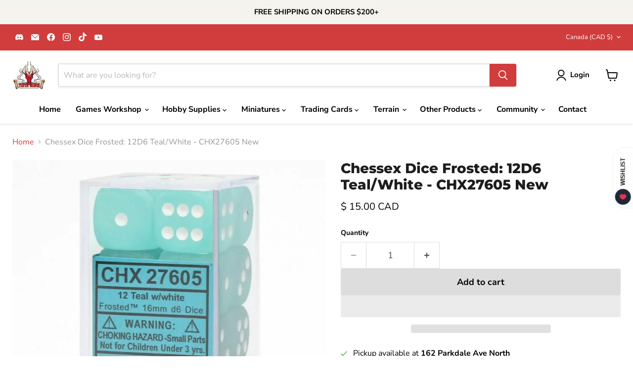

--- FILE ---
content_type: text/css
request_url: https://tistaminis.com/cdn/shop/t/55/assets/custom.css?v=50214204916222481881759854771
body_size: 1146
content:
*{outline:0!important}.custom-modal{position:fixed;overflow:auto;top:0;right:0;bottom:0;left:0;background:#0009;display:flex;flex-wrap:wrap;align-items:center;justify-content:center;padding:30px;z-index:99090}.custom-modal-dialog{max-width:750px;width:100%;border-radius:0;position:relative}.custom-modal-content{background:#fff;padding:30px;border-radius:10px}.close-modal{position:absolute;top:-10px;right:-10px;width:30px;height:30px;background:#f56142;opacity:1;color:#fff;border-radius:100%;border:2px solid #ffffff;z-index:9;box-shadow:0 0 30px #00000014;padding:0;text-align:center;line-height:30px;cursor:pointer}.custom-modal{opacity:0;visibility:hidden}body.modal-open .custom-modal{opacity:1;visibility:visible}.custom-modal .custom-modal-dialog{-webkit-transform:scale(0);-moz-transform:scale(0);-ms-transform:scale(0);-o-transform:scale(0);transform:scale(0)}body.modal-open .custom-modal .custom-modal-dialog{-webkit-transform:scale(1);-moz-transform:scale(1);-ms-transform:scale(1);-o-transform:scale(1);transform:scale(1)}.custom-modal,body .custom-modal,body.modal-open .custom-modal .custom-modal-dialog,body .custom-modal .custom-modal-dialog{-webkit-transition:all .5s;-moz-transition:all .5s;-ms-transition:all .5s;-o-transition:all .5s;transition:all .5s}.custom-modal-dialog .form-group{margin-bottom:20px}.custom-modal-dialog .form-group label{font-size:14px;display:block;margin-bottom:5px}.custom-modal-dialog .form-group .form-control{border:1px solid #ddd;border-radius:5px;padding:0 12px;min-height:48px;font-size:16px;width:100%}.custom-modal-dialog .form-group textarea.form-control{width:100%;padding:12px;max-height:180px}.custom-modal-dialog .btn_submit .secondary{background:#d93b3f;padding:10px 30px;text-decoration:none;font-size:16px;color:#fff;border:1px solid #ddd;font-weight:600;border-radius:5px;cursor:pointer}.custom-modal-dialog .btn_submit .secondary:hover{background:#ab0c14}.page-content{max-width:1200px}.gryffeditor .gf_row{padding-top:0!important;padding-bottom:0!important}.product-block.product-block--share{display:flex;align-items:flex-end}.product__container .share-buttons{margin:0}.product__container .share-buttons .share-buttons--title{font-size:16px;display:inline-block}.share-buttons .share-buttons--list{display:inline-block;vertical-align:middle;margin:0 0 0 15px}.product-popup{margin-left:40px}.product-popup .fancybox{background:#d93b3f;padding:10px 30px;text-decoration:none;font-size:16px;color:#fff;border:1px solid #ddd;font-weight:600;border-radius:5px}h1,h2,h3,h4,h5{margin-top:0!important;margin-bottom:10px!important}p{margin-top:0!important}.clear{display:none}.row{display:flex;flex-wrap:wrap;align-items:flex-start;column-gap:30px}.section-title{text-align:center;width:100%}.site-footer-block-title,.site-footer-wrapper p,.site-footer-wrapper .navmenu-link,.site-footer-wrapper .site-footer-credits a,.site-footer-wrapper .rte a{color:#fff!important}.social-link svg path{fill:#fff!important}.homepage-text-promo{width:calc(33.33% - 20px);background-color:#f1f1f1}.homepage-text-promo .box-ratio{padding-bottom:0!important}.homepage-text-promo .box-ratio img{margin:0}.homepage-text-promo .text-promo-content{padding:15px}#r-1680258980098{background-color:#f9f9fb!important;padding-top:32px!important;border-radius:10px!important;padding-bottom:32px!important}#r-1680258980204{background-color:#353a45!important;border-radius:10px!important;padding:32px 17px!important}#e-1680258980235 .text-edit h3{color:#fff}#m-1680258980157 .gf_icon-list>li{position:relative}#m-1680258980157 .gf_icon-list .gf-il-icon{position:absolute;left:0;top:0}#m-1680258980157 .gf_icon-list .text-edit{color:#fff}.gf-il-icon .gf_image{width:24px!important;height:auto!important;margin:0!important}.home-section--content{padding:25px 0 75px!important;margin-top:0!important;margin-bottom:0!important}.highlights-banner__content{padding-top:50px!important;padding-bottom:25px!important}.blogposts--container .blogposts--footer{display:none}.search--section{margin-top:0!important;background-color:#f7f7f7}.productgrid--sidebar .collection--image{margin:0 0 30px}.product__container .add_cart_btn{width:100%}.product__container .add_cart_btn .product-form--atc-button{color:#000!important;background-color:#ddd!important;border-color:#ddd!important}.product__container .add_cart_btn .product-form--atc-button:hover{color:#fff!important;background-color:#d13c3c!important;border-color:#d13c3c!important}.product__container .share-buttons{margin:30px 0 0!important}.product__container .share-buttons .share-buttons--title{font-size:16px}.product-recently-viewed--section .product-recently-viewed__wrapper{padding-left:0!important;padding-right:0!important;background-color:#fff!important}.product-recently-viewed--section .flickity-viewport:before,.product-recently-viewed--section .flickity-viewport:after{display:none!important}.product-recently-viewed--section .flickity-prev-next-button.previous{left:0!important}.product-recently-viewed--section .flickity-prev-next-button.next{right:0!important}.site-header .container{max-width:1400px;margin:0 auto}.site-header .site-navigation{justify-content:center}.site-footer-wrapper{margin-top:0!important}.site-footer-wrapper a{text-decoration:none!important}.site-footer-wrapper .site-footer-navigation{margin:0 0 10px}.site-footer-wrapper .form-field.newsletter-input{width:100%!important;max-width:100%!important}.site-footer-wrapper .newsletter button{background-color:#d65050!important}.site-footer-wrapper .newsletter button:focus{box-shadow:none!important}.site-footer-wrapper .site-footer-blocks{display:flex!important;flex-wrap:wrap!important;flex-direction:row;justify-content:flex-start}.site-footer-wrapper .site-footer-blocks .site-footer-block-item:nth-child(1){width:20%}.site-footer-wrapper .site-footer-blocks .site-footer-block-item:nth-child(2){width:25%}.site-footer-wrapper .site-footer-blocks .site-footer-block-item:nth-child(3){width:25%;padding-left:75px}.site-footer-wrapper .site-footer-blocks .site-footer-block-item:nth-child(4){width:25%}.cusfaq{padding:25px 0}.cusfaq h2{font-weight:200!important}.faq-accordian{width:100%;margin:20px 0 0;color:#b5b5b5}.faq-accordian .title{background-color:#d13c3c;color:#fff;padding:15px;margin:0!important;border-bottom:0;font-weight:500;transition:all .25s ease;font-size:16px;cursor:pointer}.faq-accordian .title:hover{background-color:#9f0a0a}.faq-accordian ul{margin:0;padding:0}.faq-accordian ul li{display:block;width:100%;list-style:none;border:solid .8px #d13c3c;margin-bottom:10px}.faq-accordian ul li a{display:block}.faq-accordian ul .accordianContent{display:none}.faq-accordian .accordianContent{padding:15px}.faq-accordian .accordianContent p{font-size:16px;line-height:1.5;margin:0;font-weight:400;color:#000}.faq-accordian .open{transform:rotate(45deg);transition:all .25s ease}.faq-accordian .fa{transition:all .25s ease;float:right}.faq-accordian ul li ul li{list-style:disc;margin-bottom:7px;color:#000;margin-left:32px;font-size:15px;border:none;display:list-item}.custom-sec{padding:50px 0}.custom-sec .container{max-width:1350px;width:95%;margin:0 auto}.custom-sec .row{display:flex;flex-wrap:wrap;column-gap:30px;row-gap:30px}.custom-sec .col-4{width:calc(33.33% - 20px)}.custom-sec .home-section--title{padding:0 0 25px}.custom-sec img{max-width:100%}.service-item{background-color:#f1f1f1;border:1px solid #f1f1f1}.service-item .thumbnail{display:block;overflow:hidden;height:300px}.service-item img{width:100%;height:100%;object-fit:cover;transition:transform .5s cubic-bezier(0,0,.2,1)}.service-item img:hover{transform:scale(1.05)}.service-item .content{padding:20px;min-height:152px}.service-item .content .title{color:#000;font-size:18px;font-family:Montserrat,sans-serif;font-weight:800;text-decoration:none;display:inline-block;margin:0 0 20px}.service-item .content .desc:last-child{margin:0}@media only screen and (max-width: 991px){.custom-sec .col-4{width:calc(50% - 20px)}}@media only screen and (max-width: 767px){.custom-sec .col-4{width:100%}.service-item .content{min-height:auto}.service-item .thumbnail{height:250px}}@media only screen and (max-width: 575px){.site-footer-wrapper .site-footer-blocks .site-footer-block-item:nth-child(1){width:100%}.site-footer-wrapper .site-footer-blocks .site-footer-block-item:nth-child(2){width:100%}.site-footer-wrapper .site-footer-blocks .site-footer-block-item:nth-child(3){width:100%;padding-left:0}.site-footer-wrapper .site-footer-blocks .site-footer-block-item:nth-child(4){width:100%}}
/*# sourceMappingURL=/cdn/shop/t/55/assets/custom.css.map?v=50214204916222481881759854771 */


--- FILE ---
content_type: text/javascript; charset=utf-8
request_url: https://tistaminis.com/products/chessex-dice-frosted-12d6-teal-white-chx27605-new.js
body_size: 499
content:
{"id":4961065468006,"title":"Chessex Dice Frosted: 12D6 Teal\/White - CHX27605 New","handle":"chessex-dice-frosted-12d6-teal-white-chx27605-new","description":"\u003cdiv class=\"row-fluid\"\u003e\n\u003cdiv class=\"product-details-desc\"\u003eTwelve plastic Teal Frosted 16mm 6-sided dice. Frosted dice feel like glass with a Teal powder coating and have White pips.\u003c\/div\u003e\n\u003c\/div\u003e","published_at":"2020-10-31T19:52:53-04:00","created_at":"2020-10-31T19:52:55-04:00","vendor":"Lion Rampant","type":"Toys \u0026 Hobbies:Games:Miniatures, War Games:Other Miniatures \u0026 War Games","tags":["Chessex","D6 - 16mm"],"price":1500,"price_min":1500,"price_max":1500,"available":true,"price_varies":false,"compare_at_price":null,"compare_at_price_min":0,"compare_at_price_max":0,"compare_at_price_varies":false,"variants":[{"id":32166686752870,"title":"Default Title","option1":"Default Title","option2":null,"option3":null,"sku":"CHX27605","requires_shipping":true,"taxable":true,"featured_image":null,"available":true,"name":"Chessex Dice Frosted: 12D6 Teal\/White - CHX27605 New","public_title":null,"options":["Default Title"],"price":1500,"weight":0,"compare_at_price":null,"inventory_management":"shopify","barcode":"601982025144","requires_selling_plan":false,"selling_plan_allocations":[]}],"images":["\/\/cdn.shopify.com\/s\/files\/1\/0022\/6158\/1926\/products\/57_43b11c9b-fe27-48a9-acaa-4b2dc5c00a89.jpg?v=1759972645"],"featured_image":"\/\/cdn.shopify.com\/s\/files\/1\/0022\/6158\/1926\/products\/57_43b11c9b-fe27-48a9-acaa-4b2dc5c00a89.jpg?v=1759972645","options":[{"name":"Title","position":1,"values":["Default Title"]}],"url":"\/products\/chessex-dice-frosted-12d6-teal-white-chx27605-new","media":[{"alt":"Chessex Dice Frosted: 12D6 Teal\/White - CHX27605 New - TISTA MINIS","id":7933796089958,"position":1,"preview_image":{"aspect_ratio":1.0,"height":1600,"width":1600,"src":"https:\/\/cdn.shopify.com\/s\/files\/1\/0022\/6158\/1926\/products\/57_43b11c9b-fe27-48a9-acaa-4b2dc5c00a89.jpg?v=1759972645"},"aspect_ratio":1.0,"height":1600,"media_type":"image","src":"https:\/\/cdn.shopify.com\/s\/files\/1\/0022\/6158\/1926\/products\/57_43b11c9b-fe27-48a9-acaa-4b2dc5c00a89.jpg?v=1759972645","width":1600}],"requires_selling_plan":false,"selling_plan_groups":[]}